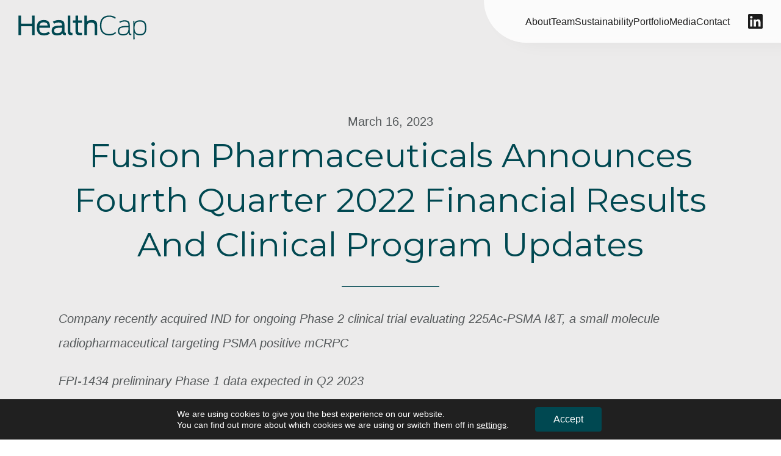

--- FILE ---
content_type: text/html; charset=UTF-8
request_url: https://www.healthcap.eu/media/fusion-pharmaceuticals-announces-fourth-quarter-2022-financial-results-and-clinical-program-updates/
body_size: 18935
content:
<!doctype html>
<html lang="en-US">
<head>
	<meta charset="UTF-8">
	<meta name="viewport" content="width=device-width, initial-scale=1">
	<link rel="profile" href="https://gmpg.org/xfn/11">

	<meta name='robots' content='index, follow, max-image-preview:large, max-snippet:-1, max-video-preview:-1' />

	<!-- This site is optimized with the Yoast SEO plugin v24.3 - https://yoast.com/wordpress/plugins/seo/ -->
	<title>Fusion Pharmaceuticals Announces Fourth Quarter 2022 Financial Results And Clinical Program Updates - HealthCap</title>
	<link rel="canonical" href="https://www.healthcap.eu/media/fusion-pharmaceuticals-announces-fourth-quarter-2022-financial-results-and-clinical-program-updates/" />
	<meta property="og:locale" content="en_US" />
	<meta property="og:type" content="article" />
	<meta property="og:title" content="Fusion Pharmaceuticals Announces Fourth Quarter 2022 Financial Results And Clinical Program Updates - HealthCap" />
	<meta property="og:description" content="Company recently acquired IND for ongoing Phase 2 clinical trial evaluating&nbsp;225Ac-PSMA I&amp;T, a small molecule radiopharmaceutical targeting PSMA positive mCRPC FPI-1434 preliminary Phase 1 data expected in Q2 2023 FPI-1966 and FPI-2059 Phase 1 trials open and recruiting patients Strong balance sheet with runway into Q1 2025 supports ongoing execution of multiple clinical programs HAMILTON, [&hellip;]" />
	<meta property="og:url" content="https://www.healthcap.eu/media/fusion-pharmaceuticals-announces-fourth-quarter-2022-financial-results-and-clinical-program-updates/" />
	<meta property="og:site_name" content="HealthCap" />
	<meta property="article:publisher" content="https://www.facebook.com/pages/HealthCap/205726789576060" />
	<meta name="twitter:card" content="summary_large_image" />
	<meta name="twitter:site" content="@HealthCapVC" />
	<meta name="twitter:label1" content="Est. reading time" />
	<meta name="twitter:data1" content="10 minutes" />
	<script type="application/ld+json" class="yoast-schema-graph">{"@context":"https://schema.org","@graph":[{"@type":"WebPage","@id":"https://www.healthcap.eu/media/fusion-pharmaceuticals-announces-fourth-quarter-2022-financial-results-and-clinical-program-updates/","url":"https://www.healthcap.eu/media/fusion-pharmaceuticals-announces-fourth-quarter-2022-financial-results-and-clinical-program-updates/","name":"Fusion Pharmaceuticals Announces Fourth Quarter 2022 Financial Results And Clinical Program Updates - HealthCap","isPartOf":{"@id":"https://www.healthcap.eu/#website"},"primaryImageOfPage":{"@id":"https://www.healthcap.eu/media/fusion-pharmaceuticals-announces-fourth-quarter-2022-financial-results-and-clinical-program-updates/#primaryimage"},"image":{"@id":"https://www.healthcap.eu/media/fusion-pharmaceuticals-announces-fourth-quarter-2022-financial-results-and-clinical-program-updates/#primaryimage"},"thumbnailUrl":"","datePublished":"2023-03-16T15:28:53+00:00","dateModified":"2023-03-16T15:28:53+00:00","breadcrumb":{"@id":"https://www.healthcap.eu/media/fusion-pharmaceuticals-announces-fourth-quarter-2022-financial-results-and-clinical-program-updates/#breadcrumb"},"inLanguage":"en-US","potentialAction":[{"@type":"ReadAction","target":["https://www.healthcap.eu/media/fusion-pharmaceuticals-announces-fourth-quarter-2022-financial-results-and-clinical-program-updates/"]}]},{"@type":"ImageObject","inLanguage":"en-US","@id":"https://www.healthcap.eu/media/fusion-pharmaceuticals-announces-fourth-quarter-2022-financial-results-and-clinical-program-updates/#primaryimage","url":"","contentUrl":""},{"@type":"BreadcrumbList","@id":"https://www.healthcap.eu/media/fusion-pharmaceuticals-announces-fourth-quarter-2022-financial-results-and-clinical-program-updates/#breadcrumb","itemListElement":[{"@type":"ListItem","position":1,"name":"Home","item":"https://www.healthcap.eu/"},{"@type":"ListItem","position":2,"name":"Media","item":"https://www.healthcap.eu/media/"},{"@type":"ListItem","position":3,"name":"Fusion Pharmaceuticals Announces Fourth Quarter 2022 Financial Results And Clinical Program Updates"}]},{"@type":"WebSite","@id":"https://www.healthcap.eu/#website","url":"https://www.healthcap.eu/","name":"HealthCap","description":"","publisher":{"@id":"https://www.healthcap.eu/#organization"},"potentialAction":[{"@type":"SearchAction","target":{"@type":"EntryPoint","urlTemplate":"https://www.healthcap.eu/?s={search_term_string}"},"query-input":{"@type":"PropertyValueSpecification","valueRequired":true,"valueName":"search_term_string"}}],"inLanguage":"en-US"},{"@type":"Organization","@id":"https://www.healthcap.eu/#organization","name":"HealthCap","url":"https://www.healthcap.eu/","logo":{"@type":"ImageObject","inLanguage":"en-US","@id":"https://www.healthcap.eu/#/schema/logo/image/","url":"https://www.healthcap.eu/wp-content/uploads/2023/05/HealthCap_logotype.png","contentUrl":"https://www.healthcap.eu/wp-content/uploads/2023/05/HealthCap_logotype.png","width":961,"height":601,"caption":"HealthCap"},"image":{"@id":"https://www.healthcap.eu/#/schema/logo/image/"},"sameAs":["https://www.facebook.com/pages/HealthCap/205726789576060","https://x.com/HealthCapVC"]}]}</script>
	<!-- / Yoast SEO plugin. -->


<link rel='dns-prefetch' href='//fonts.googleapis.com' />
<link rel="alternate" title="oEmbed (JSON)" type="application/json+oembed" href="https://www.healthcap.eu/wp-json/oembed/1.0/embed?url=https%3A%2F%2Fwww.healthcap.eu%2Fmedia%2Ffusion-pharmaceuticals-announces-fourth-quarter-2022-financial-results-and-clinical-program-updates%2F" />
<link rel="alternate" title="oEmbed (XML)" type="text/xml+oembed" href="https://www.healthcap.eu/wp-json/oembed/1.0/embed?url=https%3A%2F%2Fwww.healthcap.eu%2Fmedia%2Ffusion-pharmaceuticals-announces-fourth-quarter-2022-financial-results-and-clinical-program-updates%2F&#038;format=xml" />
<style id='wp-img-auto-sizes-contain-inline-css'>
img:is([sizes=auto i],[sizes^="auto," i]){contain-intrinsic-size:3000px 1500px}
/*# sourceURL=wp-img-auto-sizes-contain-inline-css */
</style>
<style id='wp-emoji-styles-inline-css'>

	img.wp-smiley, img.emoji {
		display: inline !important;
		border: none !important;
		box-shadow: none !important;
		height: 1em !important;
		width: 1em !important;
		margin: 0 0.07em !important;
		vertical-align: -0.1em !important;
		background: none !important;
		padding: 0 !important;
	}
/*# sourceURL=wp-emoji-styles-inline-css */
</style>
<style id='wp-block-library-inline-css'>
:root{--wp-block-synced-color:#7a00df;--wp-block-synced-color--rgb:122,0,223;--wp-bound-block-color:var(--wp-block-synced-color);--wp-editor-canvas-background:#ddd;--wp-admin-theme-color:#007cba;--wp-admin-theme-color--rgb:0,124,186;--wp-admin-theme-color-darker-10:#006ba1;--wp-admin-theme-color-darker-10--rgb:0,107,160.5;--wp-admin-theme-color-darker-20:#005a87;--wp-admin-theme-color-darker-20--rgb:0,90,135;--wp-admin-border-width-focus:2px}@media (min-resolution:192dpi){:root{--wp-admin-border-width-focus:1.5px}}.wp-element-button{cursor:pointer}:root .has-very-light-gray-background-color{background-color:#eee}:root .has-very-dark-gray-background-color{background-color:#313131}:root .has-very-light-gray-color{color:#eee}:root .has-very-dark-gray-color{color:#313131}:root .has-vivid-green-cyan-to-vivid-cyan-blue-gradient-background{background:linear-gradient(135deg,#00d084,#0693e3)}:root .has-purple-crush-gradient-background{background:linear-gradient(135deg,#34e2e4,#4721fb 50%,#ab1dfe)}:root .has-hazy-dawn-gradient-background{background:linear-gradient(135deg,#faaca8,#dad0ec)}:root .has-subdued-olive-gradient-background{background:linear-gradient(135deg,#fafae1,#67a671)}:root .has-atomic-cream-gradient-background{background:linear-gradient(135deg,#fdd79a,#004a59)}:root .has-nightshade-gradient-background{background:linear-gradient(135deg,#330968,#31cdcf)}:root .has-midnight-gradient-background{background:linear-gradient(135deg,#020381,#2874fc)}:root{--wp--preset--font-size--normal:16px;--wp--preset--font-size--huge:42px}.has-regular-font-size{font-size:1em}.has-larger-font-size{font-size:2.625em}.has-normal-font-size{font-size:var(--wp--preset--font-size--normal)}.has-huge-font-size{font-size:var(--wp--preset--font-size--huge)}.has-text-align-center{text-align:center}.has-text-align-left{text-align:left}.has-text-align-right{text-align:right}.has-fit-text{white-space:nowrap!important}#end-resizable-editor-section{display:none}.aligncenter{clear:both}.items-justified-left{justify-content:flex-start}.items-justified-center{justify-content:center}.items-justified-right{justify-content:flex-end}.items-justified-space-between{justify-content:space-between}.screen-reader-text{border:0;clip-path:inset(50%);height:1px;margin:-1px;overflow:hidden;padding:0;position:absolute;width:1px;word-wrap:normal!important}.screen-reader-text:focus{background-color:#ddd;clip-path:none;color:#444;display:block;font-size:1em;height:auto;left:5px;line-height:normal;padding:15px 23px 14px;text-decoration:none;top:5px;width:auto;z-index:100000}html :where(.has-border-color){border-style:solid}html :where([style*=border-top-color]){border-top-style:solid}html :where([style*=border-right-color]){border-right-style:solid}html :where([style*=border-bottom-color]){border-bottom-style:solid}html :where([style*=border-left-color]){border-left-style:solid}html :where([style*=border-width]){border-style:solid}html :where([style*=border-top-width]){border-top-style:solid}html :where([style*=border-right-width]){border-right-style:solid}html :where([style*=border-bottom-width]){border-bottom-style:solid}html :where([style*=border-left-width]){border-left-style:solid}html :where(img[class*=wp-image-]){height:auto;max-width:100%}:where(figure){margin:0 0 1em}html :where(.is-position-sticky){--wp-admin--admin-bar--position-offset:var(--wp-admin--admin-bar--height,0px)}@media screen and (max-width:600px){html :where(.is-position-sticky){--wp-admin--admin-bar--position-offset:0px}}

/*# sourceURL=wp-block-library-inline-css */
</style><style id='wp-block-heading-inline-css'>
h1:where(.wp-block-heading).has-background,h2:where(.wp-block-heading).has-background,h3:where(.wp-block-heading).has-background,h4:where(.wp-block-heading).has-background,h5:where(.wp-block-heading).has-background,h6:where(.wp-block-heading).has-background{padding:1.25em 2.375em}h1.has-text-align-left[style*=writing-mode]:where([style*=vertical-lr]),h1.has-text-align-right[style*=writing-mode]:where([style*=vertical-rl]),h2.has-text-align-left[style*=writing-mode]:where([style*=vertical-lr]),h2.has-text-align-right[style*=writing-mode]:where([style*=vertical-rl]),h3.has-text-align-left[style*=writing-mode]:where([style*=vertical-lr]),h3.has-text-align-right[style*=writing-mode]:where([style*=vertical-rl]),h4.has-text-align-left[style*=writing-mode]:where([style*=vertical-lr]),h4.has-text-align-right[style*=writing-mode]:where([style*=vertical-rl]),h5.has-text-align-left[style*=writing-mode]:where([style*=vertical-lr]),h5.has-text-align-right[style*=writing-mode]:where([style*=vertical-rl]),h6.has-text-align-left[style*=writing-mode]:where([style*=vertical-lr]),h6.has-text-align-right[style*=writing-mode]:where([style*=vertical-rl]){rotate:180deg}
/*# sourceURL=https://www.healthcap.eu/wp-includes/blocks/heading/style.min.css */
</style>
<style id='wp-block-list-inline-css'>
ol,ul{box-sizing:border-box}:root :where(.wp-block-list.has-background){padding:1.25em 2.375em}
/*# sourceURL=https://www.healthcap.eu/wp-includes/blocks/list/style.min.css */
</style>
<style id='wp-block-separator-inline-css'>
@charset "UTF-8";.wp-block-separator{border:none;border-top:2px solid}:root :where(.wp-block-separator.is-style-dots){height:auto;line-height:1;text-align:center}:root :where(.wp-block-separator.is-style-dots):before{color:currentColor;content:"···";font-family:serif;font-size:1.5em;letter-spacing:2em;padding-left:2em}.wp-block-separator.is-style-dots{background:none!important;border:none!important}
/*# sourceURL=https://www.healthcap.eu/wp-includes/blocks/separator/style.min.css */
</style>
<style id='global-styles-inline-css'>
:root{--wp--preset--aspect-ratio--square: 1;--wp--preset--aspect-ratio--4-3: 4/3;--wp--preset--aspect-ratio--3-4: 3/4;--wp--preset--aspect-ratio--3-2: 3/2;--wp--preset--aspect-ratio--2-3: 2/3;--wp--preset--aspect-ratio--16-9: 16/9;--wp--preset--aspect-ratio--9-16: 9/16;--wp--preset--color--black: #000000;--wp--preset--color--cyan-bluish-gray: #abb8c3;--wp--preset--color--white: #ffffff;--wp--preset--color--pale-pink: #f78da7;--wp--preset--color--vivid-red: #cf2e2e;--wp--preset--color--luminous-vivid-orange: #ff6900;--wp--preset--color--luminous-vivid-amber: #fcb900;--wp--preset--color--light-green-cyan: #7bdcb5;--wp--preset--color--vivid-green-cyan: #00d084;--wp--preset--color--pale-cyan-blue: #8ed1fc;--wp--preset--color--vivid-cyan-blue: #0693e3;--wp--preset--color--vivid-purple: #9b51e0;--wp--preset--gradient--vivid-cyan-blue-to-vivid-purple: linear-gradient(135deg,rgb(6,147,227) 0%,rgb(155,81,224) 100%);--wp--preset--gradient--light-green-cyan-to-vivid-green-cyan: linear-gradient(135deg,rgb(122,220,180) 0%,rgb(0,208,130) 100%);--wp--preset--gradient--luminous-vivid-amber-to-luminous-vivid-orange: linear-gradient(135deg,rgb(252,185,0) 0%,rgb(255,105,0) 100%);--wp--preset--gradient--luminous-vivid-orange-to-vivid-red: linear-gradient(135deg,rgb(255,105,0) 0%,rgb(207,46,46) 100%);--wp--preset--gradient--very-light-gray-to-cyan-bluish-gray: linear-gradient(135deg,rgb(238,238,238) 0%,rgb(169,184,195) 100%);--wp--preset--gradient--cool-to-warm-spectrum: linear-gradient(135deg,rgb(74,234,220) 0%,rgb(151,120,209) 20%,rgb(207,42,186) 40%,rgb(238,44,130) 60%,rgb(251,105,98) 80%,rgb(254,248,76) 100%);--wp--preset--gradient--blush-light-purple: linear-gradient(135deg,rgb(255,206,236) 0%,rgb(152,150,240) 100%);--wp--preset--gradient--blush-bordeaux: linear-gradient(135deg,rgb(254,205,165) 0%,rgb(254,45,45) 50%,rgb(107,0,62) 100%);--wp--preset--gradient--luminous-dusk: linear-gradient(135deg,rgb(255,203,112) 0%,rgb(199,81,192) 50%,rgb(65,88,208) 100%);--wp--preset--gradient--pale-ocean: linear-gradient(135deg,rgb(255,245,203) 0%,rgb(182,227,212) 50%,rgb(51,167,181) 100%);--wp--preset--gradient--electric-grass: linear-gradient(135deg,rgb(202,248,128) 0%,rgb(113,206,126) 100%);--wp--preset--gradient--midnight: linear-gradient(135deg,rgb(2,3,129) 0%,rgb(40,116,252) 100%);--wp--preset--font-size--small: 13px;--wp--preset--font-size--medium: 20px;--wp--preset--font-size--large: 36px;--wp--preset--font-size--x-large: 42px;--wp--preset--spacing--20: 0.44rem;--wp--preset--spacing--30: 0.67rem;--wp--preset--spacing--40: 1rem;--wp--preset--spacing--50: 1.5rem;--wp--preset--spacing--60: 2.25rem;--wp--preset--spacing--70: 3.38rem;--wp--preset--spacing--80: 5.06rem;--wp--preset--shadow--natural: 6px 6px 9px rgba(0, 0, 0, 0.2);--wp--preset--shadow--deep: 12px 12px 50px rgba(0, 0, 0, 0.4);--wp--preset--shadow--sharp: 6px 6px 0px rgba(0, 0, 0, 0.2);--wp--preset--shadow--outlined: 6px 6px 0px -3px rgb(255, 255, 255), 6px 6px rgb(0, 0, 0);--wp--preset--shadow--crisp: 6px 6px 0px rgb(0, 0, 0);}:where(.is-layout-flex){gap: 0.5em;}:where(.is-layout-grid){gap: 0.5em;}body .is-layout-flex{display: flex;}.is-layout-flex{flex-wrap: wrap;align-items: center;}.is-layout-flex > :is(*, div){margin: 0;}body .is-layout-grid{display: grid;}.is-layout-grid > :is(*, div){margin: 0;}:where(.wp-block-columns.is-layout-flex){gap: 2em;}:where(.wp-block-columns.is-layout-grid){gap: 2em;}:where(.wp-block-post-template.is-layout-flex){gap: 1.25em;}:where(.wp-block-post-template.is-layout-grid){gap: 1.25em;}.has-black-color{color: var(--wp--preset--color--black) !important;}.has-cyan-bluish-gray-color{color: var(--wp--preset--color--cyan-bluish-gray) !important;}.has-white-color{color: var(--wp--preset--color--white) !important;}.has-pale-pink-color{color: var(--wp--preset--color--pale-pink) !important;}.has-vivid-red-color{color: var(--wp--preset--color--vivid-red) !important;}.has-luminous-vivid-orange-color{color: var(--wp--preset--color--luminous-vivid-orange) !important;}.has-luminous-vivid-amber-color{color: var(--wp--preset--color--luminous-vivid-amber) !important;}.has-light-green-cyan-color{color: var(--wp--preset--color--light-green-cyan) !important;}.has-vivid-green-cyan-color{color: var(--wp--preset--color--vivid-green-cyan) !important;}.has-pale-cyan-blue-color{color: var(--wp--preset--color--pale-cyan-blue) !important;}.has-vivid-cyan-blue-color{color: var(--wp--preset--color--vivid-cyan-blue) !important;}.has-vivid-purple-color{color: var(--wp--preset--color--vivid-purple) !important;}.has-black-background-color{background-color: var(--wp--preset--color--black) !important;}.has-cyan-bluish-gray-background-color{background-color: var(--wp--preset--color--cyan-bluish-gray) !important;}.has-white-background-color{background-color: var(--wp--preset--color--white) !important;}.has-pale-pink-background-color{background-color: var(--wp--preset--color--pale-pink) !important;}.has-vivid-red-background-color{background-color: var(--wp--preset--color--vivid-red) !important;}.has-luminous-vivid-orange-background-color{background-color: var(--wp--preset--color--luminous-vivid-orange) !important;}.has-luminous-vivid-amber-background-color{background-color: var(--wp--preset--color--luminous-vivid-amber) !important;}.has-light-green-cyan-background-color{background-color: var(--wp--preset--color--light-green-cyan) !important;}.has-vivid-green-cyan-background-color{background-color: var(--wp--preset--color--vivid-green-cyan) !important;}.has-pale-cyan-blue-background-color{background-color: var(--wp--preset--color--pale-cyan-blue) !important;}.has-vivid-cyan-blue-background-color{background-color: var(--wp--preset--color--vivid-cyan-blue) !important;}.has-vivid-purple-background-color{background-color: var(--wp--preset--color--vivid-purple) !important;}.has-black-border-color{border-color: var(--wp--preset--color--black) !important;}.has-cyan-bluish-gray-border-color{border-color: var(--wp--preset--color--cyan-bluish-gray) !important;}.has-white-border-color{border-color: var(--wp--preset--color--white) !important;}.has-pale-pink-border-color{border-color: var(--wp--preset--color--pale-pink) !important;}.has-vivid-red-border-color{border-color: var(--wp--preset--color--vivid-red) !important;}.has-luminous-vivid-orange-border-color{border-color: var(--wp--preset--color--luminous-vivid-orange) !important;}.has-luminous-vivid-amber-border-color{border-color: var(--wp--preset--color--luminous-vivid-amber) !important;}.has-light-green-cyan-border-color{border-color: var(--wp--preset--color--light-green-cyan) !important;}.has-vivid-green-cyan-border-color{border-color: var(--wp--preset--color--vivid-green-cyan) !important;}.has-pale-cyan-blue-border-color{border-color: var(--wp--preset--color--pale-cyan-blue) !important;}.has-vivid-cyan-blue-border-color{border-color: var(--wp--preset--color--vivid-cyan-blue) !important;}.has-vivid-purple-border-color{border-color: var(--wp--preset--color--vivid-purple) !important;}.has-vivid-cyan-blue-to-vivid-purple-gradient-background{background: var(--wp--preset--gradient--vivid-cyan-blue-to-vivid-purple) !important;}.has-light-green-cyan-to-vivid-green-cyan-gradient-background{background: var(--wp--preset--gradient--light-green-cyan-to-vivid-green-cyan) !important;}.has-luminous-vivid-amber-to-luminous-vivid-orange-gradient-background{background: var(--wp--preset--gradient--luminous-vivid-amber-to-luminous-vivid-orange) !important;}.has-luminous-vivid-orange-to-vivid-red-gradient-background{background: var(--wp--preset--gradient--luminous-vivid-orange-to-vivid-red) !important;}.has-very-light-gray-to-cyan-bluish-gray-gradient-background{background: var(--wp--preset--gradient--very-light-gray-to-cyan-bluish-gray) !important;}.has-cool-to-warm-spectrum-gradient-background{background: var(--wp--preset--gradient--cool-to-warm-spectrum) !important;}.has-blush-light-purple-gradient-background{background: var(--wp--preset--gradient--blush-light-purple) !important;}.has-blush-bordeaux-gradient-background{background: var(--wp--preset--gradient--blush-bordeaux) !important;}.has-luminous-dusk-gradient-background{background: var(--wp--preset--gradient--luminous-dusk) !important;}.has-pale-ocean-gradient-background{background: var(--wp--preset--gradient--pale-ocean) !important;}.has-electric-grass-gradient-background{background: var(--wp--preset--gradient--electric-grass) !important;}.has-midnight-gradient-background{background: var(--wp--preset--gradient--midnight) !important;}.has-small-font-size{font-size: var(--wp--preset--font-size--small) !important;}.has-medium-font-size{font-size: var(--wp--preset--font-size--medium) !important;}.has-large-font-size{font-size: var(--wp--preset--font-size--large) !important;}.has-x-large-font-size{font-size: var(--wp--preset--font-size--x-large) !important;}
/*# sourceURL=global-styles-inline-css */
</style>

<style id='classic-theme-styles-inline-css'>
/*! This file is auto-generated */
.wp-block-button__link{color:#fff;background-color:#32373c;border-radius:9999px;box-shadow:none;text-decoration:none;padding:calc(.667em + 2px) calc(1.333em + 2px);font-size:1.125em}.wp-block-file__button{background:#32373c;color:#fff;text-decoration:none}
/*# sourceURL=/wp-includes/css/classic-themes.min.css */
</style>
<link rel='stylesheet' id='url-shortify-css' href='https://www.healthcap.eu/wp-content/plugins/url-shortify-premium/lite/dist/styles/url-shortify.css?ver=1.10.5' media='all' />
<link rel='stylesheet' id='healthcap-style-css' href='https://www.healthcap.eu/wp-content/themes/healthcap/style.css?ver=1.0.1' media='all' />
<link rel='stylesheet' id='add_google_fonts-css' href='https://fonts.googleapis.com/css?family=Montserrat%3A400&#038;ver=6.9' media='all' />
<link rel='stylesheet' id='healthcap-app-css' href='https://www.healthcap.eu/wp-content/themes/healthcap/assets/main.css?ver=1.0.1' media='all' />
<link rel='stylesheet' id='moove_gdpr_frontend-css' href='https://www.healthcap.eu/wp-content/plugins/gdpr-cookie-compliance/dist/styles/gdpr-main-nf.css?ver=4.15.7' media='all' />
<style id='moove_gdpr_frontend-inline-css'>
				#moove_gdpr_cookie_modal .moove-gdpr-modal-content .moove-gdpr-tab-main h3.tab-title, 
				#moove_gdpr_cookie_modal .moove-gdpr-modal-content .moove-gdpr-tab-main span.tab-title,
				#moove_gdpr_cookie_modal .moove-gdpr-modal-content .moove-gdpr-modal-left-content #moove-gdpr-menu li a, 
				#moove_gdpr_cookie_modal .moove-gdpr-modal-content .moove-gdpr-modal-left-content #moove-gdpr-menu li button,
				#moove_gdpr_cookie_modal .moove-gdpr-modal-content .moove-gdpr-modal-left-content .moove-gdpr-branding-cnt a,
				#moove_gdpr_cookie_modal .moove-gdpr-modal-content .moove-gdpr-modal-footer-content .moove-gdpr-button-holder a.mgbutton, 
				#moove_gdpr_cookie_modal .moove-gdpr-modal-content .moove-gdpr-modal-footer-content .moove-gdpr-button-holder button.mgbutton,
				#moove_gdpr_cookie_modal .cookie-switch .cookie-slider:after, 
				#moove_gdpr_cookie_modal .cookie-switch .slider:after, 
				#moove_gdpr_cookie_modal .switch .cookie-slider:after, 
				#moove_gdpr_cookie_modal .switch .slider:after,
				#moove_gdpr_cookie_info_bar .moove-gdpr-info-bar-container .moove-gdpr-info-bar-content p, 
				#moove_gdpr_cookie_info_bar .moove-gdpr-info-bar-container .moove-gdpr-info-bar-content p a,
				#moove_gdpr_cookie_info_bar .moove-gdpr-info-bar-container .moove-gdpr-info-bar-content a.mgbutton, 
				#moove_gdpr_cookie_info_bar .moove-gdpr-info-bar-container .moove-gdpr-info-bar-content button.mgbutton,
				#moove_gdpr_cookie_modal .moove-gdpr-modal-content .moove-gdpr-tab-main .moove-gdpr-tab-main-content h1, 
				#moove_gdpr_cookie_modal .moove-gdpr-modal-content .moove-gdpr-tab-main .moove-gdpr-tab-main-content h2, 
				#moove_gdpr_cookie_modal .moove-gdpr-modal-content .moove-gdpr-tab-main .moove-gdpr-tab-main-content h3, 
				#moove_gdpr_cookie_modal .moove-gdpr-modal-content .moove-gdpr-tab-main .moove-gdpr-tab-main-content h4, 
				#moove_gdpr_cookie_modal .moove-gdpr-modal-content .moove-gdpr-tab-main .moove-gdpr-tab-main-content h5, 
				#moove_gdpr_cookie_modal .moove-gdpr-modal-content .moove-gdpr-tab-main .moove-gdpr-tab-main-content h6,
				#moove_gdpr_cookie_modal .moove-gdpr-modal-content.moove_gdpr_modal_theme_v2 .moove-gdpr-modal-title .tab-title,
				#moove_gdpr_cookie_modal .moove-gdpr-modal-content.moove_gdpr_modal_theme_v2 .moove-gdpr-tab-main h3.tab-title, 
				#moove_gdpr_cookie_modal .moove-gdpr-modal-content.moove_gdpr_modal_theme_v2 .moove-gdpr-tab-main span.tab-title,
				#moove_gdpr_cookie_modal .moove-gdpr-modal-content.moove_gdpr_modal_theme_v2 .moove-gdpr-branding-cnt a {
				 	font-weight: inherit				}
			#moove_gdpr_cookie_modal,#moove_gdpr_cookie_info_bar,.gdpr_cookie_settings_shortcode_content{font-family:Inter,sans-serif}#moove_gdpr_save_popup_settings_button{background-color:#373737;color:#fff}#moove_gdpr_save_popup_settings_button:hover{background-color:#000}#moove_gdpr_cookie_info_bar .moove-gdpr-info-bar-container .moove-gdpr-info-bar-content a.mgbutton,#moove_gdpr_cookie_info_bar .moove-gdpr-info-bar-container .moove-gdpr-info-bar-content button.mgbutton{background-color:#004851}#moove_gdpr_cookie_modal .moove-gdpr-modal-content .moove-gdpr-modal-footer-content .moove-gdpr-button-holder a.mgbutton,#moove_gdpr_cookie_modal .moove-gdpr-modal-content .moove-gdpr-modal-footer-content .moove-gdpr-button-holder button.mgbutton,.gdpr_cookie_settings_shortcode_content .gdpr-shr-button.button-green{background-color:#004851;border-color:#004851}#moove_gdpr_cookie_modal .moove-gdpr-modal-content .moove-gdpr-modal-footer-content .moove-gdpr-button-holder a.mgbutton:hover,#moove_gdpr_cookie_modal .moove-gdpr-modal-content .moove-gdpr-modal-footer-content .moove-gdpr-button-holder button.mgbutton:hover,.gdpr_cookie_settings_shortcode_content .gdpr-shr-button.button-green:hover{background-color:#fff;color:#004851}#moove_gdpr_cookie_modal .moove-gdpr-modal-content .moove-gdpr-modal-close i,#moove_gdpr_cookie_modal .moove-gdpr-modal-content .moove-gdpr-modal-close span.gdpr-icon{background-color:#004851;border:1px solid #004851}#moove_gdpr_cookie_info_bar span.change-settings-button.focus-g,#moove_gdpr_cookie_info_bar span.change-settings-button:focus,#moove_gdpr_cookie_info_bar button.change-settings-button.focus-g,#moove_gdpr_cookie_info_bar button.change-settings-button:focus{-webkit-box-shadow:0 0 1px 3px #004851;-moz-box-shadow:0 0 1px 3px #004851;box-shadow:0 0 1px 3px #004851}#moove_gdpr_cookie_modal .moove-gdpr-modal-content .moove-gdpr-modal-close i:hover,#moove_gdpr_cookie_modal .moove-gdpr-modal-content .moove-gdpr-modal-close span.gdpr-icon:hover,#moove_gdpr_cookie_info_bar span[data-href]>u.change-settings-button{color:#004851}#moove_gdpr_cookie_modal .moove-gdpr-modal-content .moove-gdpr-modal-left-content #moove-gdpr-menu li.menu-item-selected a span.gdpr-icon,#moove_gdpr_cookie_modal .moove-gdpr-modal-content .moove-gdpr-modal-left-content #moove-gdpr-menu li.menu-item-selected button span.gdpr-icon{color:inherit}#moove_gdpr_cookie_modal .moove-gdpr-modal-content .moove-gdpr-modal-left-content #moove-gdpr-menu li a span.gdpr-icon,#moove_gdpr_cookie_modal .moove-gdpr-modal-content .moove-gdpr-modal-left-content #moove-gdpr-menu li button span.gdpr-icon{color:inherit}#moove_gdpr_cookie_modal .gdpr-acc-link{line-height:0;font-size:0;color:transparent;position:absolute}#moove_gdpr_cookie_modal .moove-gdpr-modal-content .moove-gdpr-modal-close:hover i,#moove_gdpr_cookie_modal .moove-gdpr-modal-content .moove-gdpr-modal-left-content #moove-gdpr-menu li a,#moove_gdpr_cookie_modal .moove-gdpr-modal-content .moove-gdpr-modal-left-content #moove-gdpr-menu li button,#moove_gdpr_cookie_modal .moove-gdpr-modal-content .moove-gdpr-modal-left-content #moove-gdpr-menu li button i,#moove_gdpr_cookie_modal .moove-gdpr-modal-content .moove-gdpr-modal-left-content #moove-gdpr-menu li a i,#moove_gdpr_cookie_modal .moove-gdpr-modal-content .moove-gdpr-tab-main .moove-gdpr-tab-main-content a:hover,#moove_gdpr_cookie_info_bar.moove-gdpr-dark-scheme .moove-gdpr-info-bar-container .moove-gdpr-info-bar-content a.mgbutton:hover,#moove_gdpr_cookie_info_bar.moove-gdpr-dark-scheme .moove-gdpr-info-bar-container .moove-gdpr-info-bar-content button.mgbutton:hover,#moove_gdpr_cookie_info_bar.moove-gdpr-dark-scheme .moove-gdpr-info-bar-container .moove-gdpr-info-bar-content a:hover,#moove_gdpr_cookie_info_bar.moove-gdpr-dark-scheme .moove-gdpr-info-bar-container .moove-gdpr-info-bar-content button:hover,#moove_gdpr_cookie_info_bar.moove-gdpr-dark-scheme .moove-gdpr-info-bar-container .moove-gdpr-info-bar-content span.change-settings-button:hover,#moove_gdpr_cookie_info_bar.moove-gdpr-dark-scheme .moove-gdpr-info-bar-container .moove-gdpr-info-bar-content button.change-settings-button:hover,#moove_gdpr_cookie_info_bar.moove-gdpr-dark-scheme .moove-gdpr-info-bar-container .moove-gdpr-info-bar-content u.change-settings-button:hover,#moove_gdpr_cookie_info_bar span[data-href]>u.change-settings-button,#moove_gdpr_cookie_info_bar.moove-gdpr-dark-scheme .moove-gdpr-info-bar-container .moove-gdpr-info-bar-content a.mgbutton.focus-g,#moove_gdpr_cookie_info_bar.moove-gdpr-dark-scheme .moove-gdpr-info-bar-container .moove-gdpr-info-bar-content button.mgbutton.focus-g,#moove_gdpr_cookie_info_bar.moove-gdpr-dark-scheme .moove-gdpr-info-bar-container .moove-gdpr-info-bar-content a.focus-g,#moove_gdpr_cookie_info_bar.moove-gdpr-dark-scheme .moove-gdpr-info-bar-container .moove-gdpr-info-bar-content button.focus-g,#moove_gdpr_cookie_info_bar.moove-gdpr-dark-scheme .moove-gdpr-info-bar-container .moove-gdpr-info-bar-content a.mgbutton:focus,#moove_gdpr_cookie_info_bar.moove-gdpr-dark-scheme .moove-gdpr-info-bar-container .moove-gdpr-info-bar-content button.mgbutton:focus,#moove_gdpr_cookie_info_bar.moove-gdpr-dark-scheme .moove-gdpr-info-bar-container .moove-gdpr-info-bar-content a:focus,#moove_gdpr_cookie_info_bar.moove-gdpr-dark-scheme .moove-gdpr-info-bar-container .moove-gdpr-info-bar-content button:focus,#moove_gdpr_cookie_info_bar.moove-gdpr-dark-scheme .moove-gdpr-info-bar-container .moove-gdpr-info-bar-content span.change-settings-button.focus-g,span.change-settings-button:focus,button.change-settings-button.focus-g,button.change-settings-button:focus,#moove_gdpr_cookie_info_bar.moove-gdpr-dark-scheme .moove-gdpr-info-bar-container .moove-gdpr-info-bar-content u.change-settings-button.focus-g,#moove_gdpr_cookie_info_bar.moove-gdpr-dark-scheme .moove-gdpr-info-bar-container .moove-gdpr-info-bar-content u.change-settings-button:focus{color:#004851}#moove_gdpr_cookie_modal.gdpr_lightbox-hide{display:none}#moove_gdpr_cookie_info_bar.gdpr-full-screen-infobar .moove-gdpr-info-bar-container .moove-gdpr-info-bar-content .moove-gdpr-cookie-notice p a{color:#004851!important}#moove_gdpr_cookie_info_bar .moove-gdpr-info-bar-container .moove-gdpr-info-bar-content a.mgbutton,#moove_gdpr_cookie_info_bar .moove-gdpr-info-bar-container .moove-gdpr-info-bar-content button.mgbutton,#moove_gdpr_cookie_modal .moove-gdpr-modal-content .moove-gdpr-modal-footer-content .moove-gdpr-button-holder a.mgbutton,#moove_gdpr_cookie_modal .moove-gdpr-modal-content .moove-gdpr-modal-footer-content .moove-gdpr-button-holder button.mgbutton,.gdpr-shr-button,#moove_gdpr_cookie_info_bar .moove-gdpr-infobar-close-btn{border-radius:0}
/*# sourceURL=moove_gdpr_frontend-inline-css */
</style>
<link rel='stylesheet' id='gdpr_cc_addon_frontend-css' href='https://www.healthcap.eu/wp-content/plugins/gdpr-cookie-compliance-addon/assets/css/gdpr_cc_addon.css?ver=3.4.4' media='all' />
<link rel='stylesheet' id='wp-block-paragraph-css' href='https://www.healthcap.eu/wp-includes/blocks/paragraph/style.min.css?ver=6.9' media='all' />
<link rel='stylesheet' id='wp-block-table-css' href='https://www.healthcap.eu/wp-includes/blocks/table/style.min.css?ver=6.9' media='all' />
<script src="https://www.healthcap.eu/wp-includes/js/jquery/jquery.min.js?ver=3.7.1" id="jquery-core-js"></script>
<script src="https://www.healthcap.eu/wp-includes/js/jquery/jquery-migrate.min.js?ver=3.4.1" id="jquery-migrate-js"></script>
<script id="url-shortify-js-extra">
var usParams = {"ajaxurl":"https://www.healthcap.eu/wp-admin/admin-ajax.php"};
//# sourceURL=url-shortify-js-extra
</script>
<script src="https://www.healthcap.eu/wp-content/plugins/url-shortify-premium/lite/dist/scripts/url-shortify.js?ver=1.10.5" id="url-shortify-js"></script>
<script src="https://www.healthcap.eu/wp-content/themes/healthcap/assets/main.js?ver=1.0.1" id="healthcap-app-js"></script>
<link rel="https://api.w.org/" href="https://www.healthcap.eu/wp-json/" /><link rel="alternate" title="JSON" type="application/json" href="https://www.healthcap.eu/wp-json/wp/v2/news/10125" /><link rel='shortlink' href='https://www.healthcap.eu/?p=10125' />
<link rel="icon" href="https://www.healthcap.eu/wp-content/uploads/2023/05/cropped-favicon-32x32.png" sizes="32x32" />
<link rel="icon" href="https://www.healthcap.eu/wp-content/uploads/2023/05/cropped-favicon-192x192.png" sizes="192x192" />
<link rel="apple-touch-icon" href="https://www.healthcap.eu/wp-content/uploads/2023/05/cropped-favicon-180x180.png" />
<meta name="msapplication-TileImage" content="https://www.healthcap.eu/wp-content/uploads/2023/05/cropped-favicon-270x270.png" />
<style>.shorten_url { 
	   padding: 10px 10px 10px 10px ; 
	   border: 1px solid #AAAAAA ; 
	   background-color: #EEEEEE ;
}</style>		<style id="wp-custom-css">
			.linkedin-logo img { width: 100%; }		</style>
		</head>

<body class="wp-singular news-template-default single single-news postid-10125 wp-theme-healthcap no-sidebar">
<div id="page" class="site">
	<a class="hc-skip-to-content" href="#primary">
		Skip to content	</a>

	<header id="masthead" class="hc-header">
		<a id="hc-logo" href="/" class="hc-header__logo hc-header__logo--collapsed" aria-label="Start">
						<img class="hc-header__logo-img hc-header__logo-img--light" src="https://www.healthcap.eu/wp-content/themes/healthcap/images/logo--white.svg" role="presentation" />
			<img class="hc-header__logo-img hc-header__logo-img--dark" src="https://www.healthcap.eu/wp-content/themes/healthcap/images/logo--green.svg" role="presentation" />
		</a>

		<nav id="hc-navigation" class="hc-header__navigation">
			<button id="menu-toggle" type="button" class="hc-header__navigation__menu-toggle" aria-expanded="false">
				<div class="hc-header__navigation__menu-toggle__bar-container">
					<span id="top-bar" class="icon-bar hc-header__navigation__menu-toggle__bar-container__top-bar"></span>
					<span id="middle-bar" class="icon-bar hc-header__navigation__menu-toggle__bar-container__middle-bar"></span>
					<span id="bottom-bar"class="icon-bar hc-header__navigation__menu-toggle__bar-container__bottom-bar"></span>
				</div>
			</button>
			
			<div id="menu-items" class="hc-header__navigation__navbar hc-header__navigation--navbar-collapsed">
				<div class="menu-main-menu-container"><ul id="primary-menu" class="menu"><li id="menu-item-19" class="menu-item menu-item-type-post_type menu-item-object-page menu-item-19"><a href="https://www.healthcap.eu/about-healthcap/">About</a></li>
<li id="menu-item-30" class="menu-item menu-item-type-post_type menu-item-object-page menu-item-30"><a href="https://www.healthcap.eu/team/">Team</a></li>
<li id="menu-item-93" class="menu-item menu-item-type-post_type menu-item-object-page menu-item-93"><a href="https://www.healthcap.eu/sustainability/">Sustainability</a></li>
<li id="menu-item-68" class="menu-item menu-item-type-post_type menu-item-object-page menu-item-68"><a href="https://www.healthcap.eu/portfolio/">Portfolio</a></li>
<li id="menu-item-114" class="menu-item menu-item-type-post_type_archive menu-item-object-news menu-item-114"><a href="https://www.healthcap.eu/media/">Media</a></li>
<li id="menu-item-92" class="menu-item menu-item-type-post_type menu-item-object-page menu-item-92"><a href="https://www.healthcap.eu/contact/">Contact</a></li>
</ul></div>				
				<a class="linkedin-logo" href="https://se.linkedin.com/company/healthcap" target="_blank">					<img src="https://www.healthcap.eu/wp-content/themes/healthcap/images/linked-in.svg" alt="LinkedIn logo"/>
				</a>
			</div>
		</nav>
	</header>

	<main id="primary" class="site-main">

		
						<div class="hc-news-page hc-page-layout--p-top">
					<div class="hc-news-page__content">
						<div class="hc-news-page__content__body">
							<div class="hc-news-page__content__date">March 16, 2023</div>
							<h1 class="hc-news-page__content__heading">Fusion Pharmaceuticals Announces Fourth Quarter 2022 Financial Results And Clinical Program Updates</h1>
							
<p><em>Company recently acquired IND for ongoing Phase 2 clinical trial evaluating&nbsp;<sup>225</sup>Ac-PSMA I&amp;T, a small molecule radiopharmaceutical targeting PSMA positive mCRPC</em></p>



<p><em>FPI-1434 preliminary Phase 1 data expected in Q2 2023</em></p>



<p><em>FPI-1966 and FPI-2059 Phase 1 trials open and recruiting patients</em></p>



<p><em>Strong balance sheet with runway into Q1 2025 supports ongoing execution of multiple clinical programs</em></p>



<p>HAMILTON, ON&nbsp;and&nbsp;BOSTON,&nbsp;March 16, 2023&nbsp;/<a href="http://www.prnewswire.com/" target="_blank" rel="noreferrer noopener">PRNewswire</a>/ &#8212; Fusion Pharmaceuticals Inc. (Nasdaq: FUSN), a clinical-stage oncology company focused on developing next-generation radiopharmaceuticals as precision medicines, today announced financial results for the fourth quarter ended&nbsp;December 31, 2022&nbsp;and provided an update on clinical and corporate developments.</p>



<p>Chief Executive Officer&nbsp;John Valliant, Ph.D. commented, &#8220;We have made significant progress towards our goal of bringing the power of targeted alpha therapies (TATs) to patients with cancers of high unmet need, while continuing to build on our radiopharmaceutical capabilities, including actinium supply. We have an exciting and diversified pipeline that includes one Phase 2 and three Phase 1 clinical programs, and our first program under the collaboration with AstraZeneca is progressing towards Phase 1 as planned.</p>



<p>&#8220;We believe Fusion is well positioned for further progress in 2023 with preliminary data from the FPI-1434 Phase 1 trial expected in the second quarter of 2023. We are also advancing our newest clinical program, FPI-2265, a small molecule TAT targeting prostate specific membrane antigen (PSMA) for the treatment of metastatic castration-resistant prostate cancer (mCRPC), and are driving towards the opportunity to be first-to-market with an actinium-based PSMA agent to meet a significant and growing need for patients. Our deep pipeline of cancer therapeutic candidates continues to be underpinned by our R&amp;D expertise, and our investments in actinium supply and manufacturing which is a critical element of success in the radiopharmaceutical space. We look forward to providing meaningful updates on our diverse pipeline of TATs in the months ahead.&#8221;</p>



<p><strong>Portfolio Update</strong></p>



<p><em>FPI-2265</em></p>



<p>In&nbsp;February 2023, Fusion acquired an investigational new drug application (IND) for an ongoing Phase 2 clinical trial (the &#8220;TATCIST&#8221; trial) evaluating&nbsp;<sup>225</sup>Ac-PSMA I&amp;T, a small molecule targeting PSMA expressed on prostate cancers. The alpha-emitting radiopharmaceutical being evaluated in the TATCIST trial is now known as FPI-2265.</p>



<p>The TATCIST trial is designed to evaluate patients with mCRPC with progressive disease, including patients who are naïve to PSMA targeted radiopharmaceuticals and those who have been pre-treated with&nbsp;<sup>177</sup>Lu-based PSMA radiopharmaceuticals such as PLUVICTO™. Fusion plans to expand the Phase 2 program to additional sites and expects to report data on approximately 20 to 30 patients in the first quarter of 2024.</p>



<p><em>FPI-1434</em></p>



<p>In the Phase 1 trial, Fusion is exploring various dose levels of FPI-1434 as well as two dosing regimens: one with FPI-1434 alone, and another in which a small dose of cold antibody (naked IGF-1R antibody without the isotope) is administered prior to each dose of FPI-1434. The Company anticipates reporting safety, pharmacokinetics, and imaging data, including any evidence of anti-tumor activity, from the Phase 1 trial in the second quarter of 2023. Fusion continues to anticipate the initiation of a Phase 1 combination trial with FPI-1434 and KEYTRUDA® (pembrolizumab) to occur six to nine months following determination of the recommended Phase 2 dose of FPI-1434 monotherapy.</p>



<p><em>FPI-1966</em></p>



<p>The Phase 1, non-randomized, open-label clinical trial of FPI-1966 in patients with solid tumors expressing FGFR3 is intended to investigate safety, tolerability and pharmacokinetics and to establish the recommended Phase 2 dose. Patient enrollment and dosing is ongoing. The first cohort of the Phase 1 portion of this trial is designed to evaluate various doses of vofatamab (&#8220;cold antibody&#8221;) to assess the impact of pre-dosing on tumor uptake and will inform the dosing regimen for the remainder of the trial. The Company anticipates providing a preliminary clinical data update in 2024.</p>



<p><em>FPI-2059</em></p>



<p>The Phase 1, non-randomized, open-label clinical trial of FPI-2059 in patients with solid tumors expressing NTSR1 is intended to investigate safety, tolerability and pharmacokinetics and to establish the recommended Phase 2 dose. Site initiation and patient screening is ongoing. Fusion plans to provide guidance on timelines for the FPI-2059 program following site activations and initial experience with patient screening and patient enrollment.</p>



<p><strong>Recent Updates</strong></p>



<ul class="wp-block-list">
<li>In February,&nbsp;<a href="https://c212.net/c/link/?t=0&amp;l=en&amp;o=3811350-1&amp;h=2460202810&amp;u=https%3A%2F%2Fir.fusionpharma.com%2F2023-02-13-Fusion-Pharmaceuticals-to-Acquire-Phase-2-Program-for-225Ac-PSMA-I-T%2C-a-Radiopharmaceutical-Targeting-Metastatic-Castrate-Resistant-Prostate-Cancer&amp;a=Fusion+announced+the+acquisition+of+a+Phase+2+program+for+225Ac-PSMA+I%26T" target="_blank" rel="noreferrer noopener">Fusion announced the acquisition of a Phase 2 program for&nbsp;<sup>225</sup>Ac-PSMA I&amp;T</a>,&nbsp;a radiopharmaceutical targeting mCRPC now known as FPI-2265.&nbsp; In connection with the acquisition, Fusion announced gross proceeds of&nbsp;$60.0 million&nbsp;in a private placement of its common shares. New and existing investors in the private placement financing include Avidity Partners, Federated Hermes Kaufmann Funds, a fund affiliated with Deerfield Management Company, L.P., Invus, Perceptive Advisors, and Woodline Master Fund LP.</li>



<li>In January,&nbsp;<a href="https://c212.net/c/link/?t=0&amp;l=en&amp;o=3811350-1&amp;h=3457028013&amp;u=https%3A%2F%2Fir.fusionpharma.com%2F2023-01-05-Fusion-Pharmaceuticals-and-BWXT-Medical-Announce-Actinium-225-Partnership-to-Scale-Supply-for-Developing-Targeted-Alpha-Therapies&amp;a=Fusion+and+BWXT+Medical+announced+an+actinium-225+partnership+to+scale+supply+for+developing+targeted+alpha+therapies" target="_blank" rel="noreferrer noopener">Fusion and BWXT Medical announced an actinium-225 partnership to scale supply for developing targeted alpha therapies</a>. Under the preferred partner agreement, BWXT Medical will provide predetermined amounts of Fusion&#8217;s actinium supply needs at volume-based pricing. Actinium-225 is an alpha-emitting isotope used in targeted alpha therapies (TATs) that combine the isotope with specific tumor-seeking targeting vectors to kill cancer cells while minimizing the impact to healthy tissues.</li>
</ul>



<p><strong>Fourth Quarter 2022 Financial Results</strong></p>



<ul class="wp-block-list">
<li>Cash and Investments: As of&nbsp;December 31, 2022, Fusion held cash, cash equivalents and investments of&nbsp;$186.6 million, compared to cash, cash equivalents and investments of&nbsp;$220.8 million&nbsp;as of&nbsp;December 31, 2021. Fusion expects its existing cash, cash equivalents and investments as of&nbsp;December 31, 2022, plus the proceeds of the recently announced private placement, will be sufficient to fund operations into the first quarter of 2025.</li>



<li>Collaboration Revenue: For the fourth quarter of 2022, Fusion recorded&nbsp;$0.1 million&nbsp;of revenue under the AstraZeneca collaboration agreement, compared to&nbsp;$0.6 million&nbsp;for the same period in 2021.</li>



<li>R&amp;D Expenses: Research and development expenses for the fourth quarter of 2022 were&nbsp;$17.6 million, compared to&nbsp;$11.8 million&nbsp;for the same period in 2021. The increase was primarily due to manufacturing-related milestone payments to our collaboration partners that occurred during the fourth quarter of 2022, as well as increased personnel-related costs.</li>



<li>G&amp;A Expenses: General and administrative expenses for the fourth quarter of 2022 were&nbsp;$6.9 million, compared to&nbsp;$6.3 million&nbsp;for the same period in 2021. The increase was primarily due to an increase in personnel-related costs.</li>



<li>Net Loss: For the fourth quarter of 2022, Fusion reported a net loss of&nbsp;$24.6 million, or&nbsp;$0.55&nbsp;per share, compared with a net loss of&nbsp;$17.2 million, or&nbsp;$0.40&nbsp;per share, for the same period in 2021.</li>
</ul>



<p><strong>Presentations at AACR Annual Meeting 2023</strong></p>



<p>Fusion announced that it will present data from three preclinical studies in poster presentations at the American Association for Cancer Research (AACR) Annual Meeting being held in&nbsp;Orlando, Fla.,&nbsp;April 14-19, 2023.</p>



<p><strong>Title:</strong>&nbsp;NTSR1-targeted alpha therapeutic [Ac-225]-FPI-2059 induces growth inhibition in a preclinical colorectal tumor model<br><strong>Session:</strong>&nbsp;Theranostics and Radionuclides / Pharmacologic Approaches<br><strong>Session Date and Time:</strong>&nbsp;Tuesday April 18, 2023,&nbsp;1:30 PM &#8211; 5:00 PM ET<br><strong>Location:</strong>&nbsp;Poster Section 19<br><strong>Abstract Number:</strong>&nbsp;5045</p>



<p><strong>Title:</strong>&nbsp;TEM-1 targeted alpha therapeutic [Ac-225]-FPI-1848 induces regression in pre-clinical sarcoma xenograft models<strong><br>Session:</strong>&nbsp;Theranostics and Radionuclides / Pharmacologic Approaches<br><strong>Session Date and Time:</strong>&nbsp;Tuesday April 18, 2023,&nbsp;1:30 PM &#8211; 5:00 PM ET<br><strong>Location:</strong>&nbsp;Poster Section 19<br><strong>Abstract Number:</strong>&nbsp;5041</p>



<p><strong>Title:</strong>&nbsp;EGFRvIII-targeted alpha therapy shows significant therapeutic efficacy as both a single-agent and in combination with standard of care against preclinical GBM models<br><strong>Session:</strong>&nbsp;Late-Breaking Research: Experimental and Molecular Therapeutics 3<br><strong>Session Date and Time:</strong>&nbsp;Wednesday April 19, 2023,&nbsp;9:00 AM &#8211; 12:30 PM ET<br><strong>Location:</strong>&nbsp;Poster Section 35<br><strong>Abstract Number:</strong>&nbsp;LB313</p>



<p>The posters will be available on Fusion&#8217;s website following the presentations. For more details about the AACR Annual Meeting, please visit:&nbsp;<a href="https://www.aacr.org/meeting/aacr-annual-meeting-2023/">https://www.aacr.org/meeting/aacr-annual-meeting-2023/</a>.</p>



<p><strong>About Fusion</strong></p>



<p>Fusion Pharmaceuticals is a clinical-stage oncology company focused on developing next-generation radiopharmaceuticals as precision medicines. Fusion connects alpha particle emitting isotopes to various targeting molecules to selectively deliver the alpha emitting payloads to tumors. Fusion&#8217;s clinical portfolio includes: FPI-2265 targeting prostate specific membrane antigen (PSMA) for metastatic castration resistant prostate cancer currently in a Phase 2 trial; FPI-1434 targeting insulin-like growth factor 1 receptor currently in a Phase 1 trial; FPI-1966, targeting the fibroblast growth factor receptor 3 (FGFR3), currently in a Phase 1 trial; and FPI-2059, a small molecule targeting neurotensin receptor 1 (NTSR1), currently in a Phase 1 trial. In addition to a robust proprietary pipeline, Fusion has a collaboration with AstraZeneca to jointly develop novel targeted alpha therapies (TATs) and combination programs between Fusion&#8217;s TATs and AstraZeneca&#8217;s DNA Damage Response Inhibitors (DDRis) and immuno-oncology agents. Fusion has also entered into a collaboration with Merck to evaluate FPI-1434 in combination with Merck&#8217;s KEYTRUDA® (pembrolizumab) in patients with solid tumors expressing IGF-1R. To support Fusion&#8217;s growing pipeline of TATs, the company has signed strategic actinium supply agreements with TRIUMF, Niowave, Inc. and BWXT Medical.</p>



<p><strong>Forward-Looking Statements</strong></p>



<p>This press release contains &#8220;forward-looking statements&#8221; for purposes of the safe harbor provisions of The Private Securities Litigation Reform Act of 1995, including but not limited to the statements regarding Fusion Pharmaceuticals Inc.&#8217;s (the &#8220;Company&#8221;) future business and financial performance. For this purpose, any statements contained herein that are not statements of historical fact may be deemed forward-looking statements. Without limiting the foregoing, the words &#8220;expect,&#8221; &#8220;plans,&#8221; &#8220;anticipates,&#8221; &#8220;intends,&#8221; &#8220;will,&#8221; and similar expressions are also intended to identify forward-looking statements, as are expressed or implied statements with respect to the Company&#8217;s potential drug candidates, including any expressed or implied statements regarding the successful development of its product candidates. Actual results may differ materially from those indicated by such forward-looking statements as a result of risks and uncertainties, including but not limited to the following: there can be no guarantees that the Company will advance any clinical product candidate or other component of its potential pipeline to the clinic, to the regulatory process or to commercialization; management&#8217;s expectations could be affected by unexpected patient recruitment delays or regulatory actions or delays; uncertainties relating to, or unsuccessful results of, clinical trials, including additional data relating to the ongoing clinical trials evaluating its product candidates; the Company&#8217;s ability to obtain additional funding required to conduct its research, development and commercialization activities; changes in the Company&#8217;s business plan or objectives; the ability of the Company to attract and retain qualified personnel; competition in general; and the Company&#8217;s ability to obtain, maintain and enforce patent and other intellectual property protection for its product candidates and its discoveries. Such forward-looking statements involve known and unknown risks, uncertainties and other factors that may cause actual results to be materially different from any future results, performance or achievements expressed or implied by such statements. These and other risks which may impact management&#8217;s expectations are described in greater detail under the heading &#8220;Risk Factors&#8221; in the Company&#8217;s quarterly report on Form 10-Q for the quarter ended&nbsp;September 30, 2022, as filed with the SEC and in any subsequent periodic or current report that the Company files with the SEC. All forward-looking statements reflect the Company&#8217;s estimates only as of the date of this release (unless another date is indicated) and should not be relied upon as reflecting the Company&#8217;s views, expectations or beliefs at any date subsequent to the date of this release. While Fusion may elect to update these forward-looking statements at some point in the future, it specifically disclaims any obligation to do so, even if the Company&#8217;s estimates change.</p>



<p>Investors and others should note that Fusion communicates with its investors and the public using the Fusion website,&nbsp;<a href="http://www.fusionpharma.com/">www.fusionpharma.com</a>, including, but not limited to, company disclosures, investor presentations, SEC filings, and press releases. The information that Fusion posts on this website could be deemed to be material information. As a result, Fusion encourages investors, media and others interested to review the information that Fusion posts there on a regular basis.</p>



<p><strong>Contact:</strong></p>



<p>Amanda Cray<br>Senior Director of Investor Relations &amp; Corporate Communications<br>(617) 967-0207&nbsp;<br><a href="mailto:cray@fusionpharma.com">cray@fusionpharma.com</a></p>



<figure class="wp-block-table"><table><tbody><tr><td><strong>FUSION PHARMACEUTICALS INC.<br></strong><strong>CONDENSED CONSOLIDATED BALANCE SHEET DATA<br></strong><strong>(In thousands)<br></strong><strong>(Unaudited)</strong></td></tr><tr><td></td></tr><tr><td></td><td></td><td><strong>December&nbsp;31,</strong></td><td></td></tr><tr><td></td><td></td><td><strong>2022</strong></td><td></td><td></td><td><strong>2021</strong></td><td></td></tr><tr><td>Cash, cash equivalents and investments</td><td></td><td>$</td><td>186,635</td><td></td><td></td><td>$</td><td>220,782</td><td></td></tr><tr><td>Total assets</td><td></td><td></td><td>219,064</td><td></td><td></td><td></td><td>252,271</td><td></td></tr><tr><td>Total liabilities</td><td></td><td></td><td>56,843</td><td></td><td></td><td></td><td>20,815</td><td></td></tr><tr><td>Total stockholders&#8217; equity</td><td></td><td></td><td>162,221</td><td></td><td></td><td></td><td>231,456</td><td></td></tr></tbody></table></figure>



<p>View News Release Full Screen</p>



<figure class="wp-block-table"><table><tbody><tr><td><strong>FUSION PHARMACEUTICALS INC.<br></strong><strong>CONDENSED CONSOLIDATED STATEMENTS OF OPERATIONS AND COMPREHENSIVE LOSS<br></strong><strong>(In thousands, except share and per share amounts)<br></strong><strong>(Unaudited)</strong></td></tr><tr><td></td></tr><tr><td></td><td></td><td><strong>Three Months Ended<br>December&nbsp;31,</strong></td><td></td><td></td><td><strong>Year Ended<br>December&nbsp;31,</strong></td><td></td></tr><tr><td></td><td></td><td><strong>2022</strong></td><td></td><td></td><td><strong>2021</strong></td><td></td><td></td><td><strong>2022</strong></td><td></td><td></td><td><strong>2021</strong></td><td></td></tr><tr><td>Collaboration revenue</td><td></td><td>$</td><td>140</td><td></td><td></td><td>$</td><td>594</td><td></td><td></td><td>$</td><td>1,461</td><td></td><td></td><td>$</td><td>1,440</td><td></td></tr><tr><td>Operating expenses:</td><td></td><td></td><td></td><td></td><td></td><td></td><td></td><td></td><td></td><td></td><td></td><td></td></tr><tr><td>Research and development</td><td></td><td></td><td>17,607</td><td></td><td></td><td></td><td>11,811</td><td></td><td></td><td></td><td>58,895</td><td></td><td></td><td></td><td>56,357</td><td></td></tr><tr><td>General and administrative</td><td></td><td></td><td>6,950</td><td></td><td></td><td></td><td>6,336</td><td></td><td></td><td></td><td>30,600</td><td></td><td></td><td></td><td>27,098</td><td></td></tr><tr><td>Total operating expenses</td><td></td><td></td><td>24,557</td><td></td><td></td><td></td><td>18,147</td><td></td><td></td><td></td><td>89,495</td><td></td><td></td><td></td><td>83,455</td><td></td></tr><tr><td>Loss from operations</td><td></td><td></td><td>(24,417)</td><td></td><td></td><td></td><td>(17,553)</td><td></td><td></td><td></td><td>(88,034)</td><td></td><td></td><td></td><td>(82,015)</td><td></td></tr><tr><td>Other (expense) income:</td><td></td><td></td><td></td><td></td><td></td><td></td><td></td><td></td><td></td><td></td><td></td><td></td></tr><tr><td>Interest income</td><td></td><td></td><td>1,309</td><td></td><td></td><td></td><td>81</td><td></td><td></td><td></td><td>2,161</td><td></td><td></td><td></td><td>381</td><td></td></tr><tr><td>Interest expense</td><td></td><td></td><td>(1,169)</td><td></td><td></td><td></td><td>—</td><td></td><td></td><td></td><td>(1,801)</td><td></td><td></td><td></td><td>—</td><td></td></tr><tr><td>Other (expense) income, net</td><td></td><td></td><td>(680)</td><td></td><td></td><td></td><td>63</td><td></td><td></td><td></td><td>(1,775)</td><td></td><td></td><td></td><td>469</td><td></td></tr><tr><td>Total other (expense) income, net</td><td></td><td></td><td>(540)</td><td></td><td></td><td></td><td>144</td><td></td><td></td><td></td><td>(1,415)</td><td></td><td></td><td></td><td>850</td><td></td></tr><tr><td>Loss before benefit for income taxes</td><td></td><td></td><td>(24,957)</td><td></td><td></td><td></td><td>(17,409)</td><td></td><td></td><td></td><td>(89,449)</td><td></td><td></td><td></td><td>(81,165)</td><td></td></tr><tr><td>Income tax benefit</td><td></td><td></td><td>340</td><td></td><td></td><td></td><td>173</td><td></td><td></td><td></td><td>1,837</td><td></td><td></td><td></td><td>118</td><td></td></tr><tr><td>Net loss</td><td></td><td>$</td><td>(24,617)</td><td></td><td></td><td>$</td><td>(17,236)</td><td></td><td></td><td>$</td><td>(87,612)</td><td></td><td></td><td>$</td><td>(81,047)</td><td></td></tr><tr><td>Unrealized gain (loss) on investments</td><td></td><td></td><td>787</td><td></td><td></td><td></td><td>(178)</td><td></td><td></td><td></td><td>(354)</td><td></td><td></td><td></td><td>(159)</td><td></td></tr><tr><td>Comprehensive loss</td><td></td><td>$</td><td>(23,830)</td><td></td><td></td><td>$</td><td>(17,414)</td><td></td><td></td><td>$</td><td>(87,966)</td><td></td><td></td><td>$</td><td>(81,206)</td><td></td></tr><tr><td></td><td></td><td></td><td></td><td></td><td></td><td></td><td></td><td></td><td></td><td></td><td></td><td></td></tr><tr><td>Net loss per share—basic and diluted</td><td></td><td>$</td><td>(0.55)</td><td></td><td></td><td>$</td><td>(0.40)</td><td></td><td></td><td>$</td><td>(2.00)</td><td></td><td></td><td>$</td><td>(1.90)</td><td></td></tr><tr><td></td><td></td><td></td><td></td><td></td><td></td><td></td><td></td><td></td><td></td><td></td><td></td><td></td></tr><tr><td>Weighted-average common shares outstanding—basic and diluted</td><td></td><td></td><td>44,766,314</td><td></td><td></td><td></td><td>43,066,953</td><td></td><td></td><td></td><td>43,748,549</td><td></td><td></td><td></td><td>42,598,843</td><td></td></tr></tbody></table></figure>



<p></p>



<hr class="wp-block-separator has-alpha-channel-opacity"/>



<p>Source: <a href="https://ir.fusionpharma.com/2023-03-16-Fusion-Pharmaceuticals-Announces-Fourth-Quarter-2022-Financial-Results-and-Clinical-Program-Updates">Fusion Pharmaceuticals</a></p>
						</div>
					<!-- Always rendered in news/interview page  -->
												</div>
				</div>
	

	</main><!-- #main -->

	<footer class="hc-footer">
		<div class="hc-footer__col-container hc-page-layout">
								<div class="hc-footer__col"><div class="wp-widget-group__inner-blocks">
<h2 class="wp-block-heading">Stockholm office</h2>

<p>Engelbrektsplan 1<br>114 34 Stockholm<br>Sweden</p>

<p>+46 8 442 58 50</p>
</div></div><div class="hc-footer__col"><div class="wp-widget-group__inner-blocks">
<h2 class="wp-block-heading">Lausanne office</h2>

<p>Avenue Villamont 23<br>CH – 1005 Lausanne<br>Switzerland</p>

<p>+41 21 614 35 00</p>
</div></div><div class="hc-footer__col"><div class="wp-widget-group__inner-blocks">
<h2 class="wp-block-heading">Legal</h2>

<p><a href="https://www.healthcap.eu/privacy-policy/" data-type="page" data-id="265">Privacy policy</a><br><a href="https://www.healthcap.eu/cookie-policy/" data-type="page" data-id="267">Cookie policy</a></p>
</div></div>			
			<div class="hc-footer__copyright">
				<span>© HealthCap 2023</span>
			</div>
		</div>
		<div class="hc-footer__logo">
						<img src="https://www.healthcap.eu/wp-content/themes/healthcap/images/hc-circle.svg" role="presentation" />
		</div>
	</footer>
</div>

<script type="speculationrules">
{"prefetch":[{"source":"document","where":{"and":[{"href_matches":"/*"},{"not":{"href_matches":["/wp-*.php","/wp-admin/*","/wp-content/uploads/*","/wp-content/*","/wp-content/plugins/*","/wp-content/themes/healthcap/*","/*\\?(.+)"]}},{"not":{"selector_matches":"a[rel~=\"nofollow\"]"}},{"not":{"selector_matches":".no-prefetch, .no-prefetch a"}}]},"eagerness":"conservative"}]}
</script>

  <!--copyscapeskip-->
  <aside id="moove_gdpr_cookie_info_bar" class="moove-gdpr-info-bar-hidden moove-gdpr-align-center moove-gdpr-dark-scheme gdpr_infobar_postion_bottom" aria-label="GDPR Cookie Banner" style="display: none;">
    <div class="moove-gdpr-info-bar-container">
      <div class="moove-gdpr-info-bar-content">
        
<div class="moove-gdpr-cookie-notice">
  <p>We are using cookies to give you the best experience on our website.</p><p>You can find out more about which cookies we are using or switch them off in <button  data-href="#moove_gdpr_cookie_modal" class="change-settings-button">settings</button>.</p></div>
<!--  .moove-gdpr-cookie-notice -->        
<div class="moove-gdpr-button-holder">
		  <button class="mgbutton moove-gdpr-infobar-allow-all gdpr-fbo-0" aria-label="Accept" >Accept</button>
	  </div>
<!--  .button-container -->      </div>
      <!-- moove-gdpr-info-bar-content -->
    </div>
    <!-- moove-gdpr-info-bar-container -->
  </aside>
  <!-- #moove_gdpr_cookie_info_bar -->
  <!--/copyscapeskip-->
<script id="moove_gdpr_frontend-js-extra">
var moove_frontend_gdpr_scripts = {"ajaxurl":"https://www.healthcap.eu/wp-admin/admin-ajax.php","post_id":"10125","plugin_dir":"https://www.healthcap.eu/wp-content/plugins/gdpr-cookie-compliance","show_icons":"all","is_page":"","ajax_cookie_removal":"false","strict_init":"1","enabled_default":{"third_party":0,"advanced":0},"geo_location":"false","force_reload":"false","is_single":"1","hide_save_btn":"false","current_user":"0","cookie_expiration":"365","script_delay":"2000","close_btn_action":"1","close_btn_rdr":"","scripts_defined":"{\"cache\":true,\"header\":\"\",\"body\":\"\",\"footer\":\"\",\"thirdparty\":{\"header\":\"\\t\\t\\t\\t\u003C!-- Google tag (gtag.js) - Google Analytics 4 --\u003E\\n\\t\\t\\t\\t\u003Cscript data-gdpr src=\\\"https:\\/\\/www.googletagmanager.com\\/gtag\\/js?id=G-L4Q7HK59B7\\\" data-type=\\\"gdpr-integration\\\"\u003E\u003C\\/script\u003E\\n\\t\\t\\t\\t\u003Cscript data-gdpr data-type=\\\"gdpr-integration\\\"\u003E\\n\\t\\t\\t\\t  window.dataLayer = window.dataLayer || [];\\n\\t\\t\\t\\t  function gtag(){dataLayer.push(arguments);}\\n\\t\\t\\t\\t  gtag('js', new Date());\\n\\n\\t\\t\\t\\t  gtag('config', 'G-L4Q7HK59B7');\\n\\t\\t\\t\\t\u003C\\/script\u003E\\n\\t\\t\\t\\t\",\"body\":\"\",\"footer\":\"\"},\"advanced\":{\"header\":\"\",\"body\":\"\",\"footer\":\"\"}}","gdpr_scor":"true","wp_lang":"","wp_consent_api":"false","gdpr_consent_version":"1","gdpr_uvid":"cc5b55fbd06a0e66368901d1fffe651b","stats_enabled":"","gdpr_aos_hide":"false","consent_log_enabled":"","enable_on_scroll":"false"};
//# sourceURL=moove_gdpr_frontend-js-extra
</script>
<script src="https://www.healthcap.eu/wp-content/plugins/gdpr-cookie-compliance/dist/scripts/main.js?ver=4.15.7" id="moove_gdpr_frontend-js"></script>
<script id="moove_gdpr_frontend-js-after">
var gdpr_consent__strict = "false"
var gdpr_consent__thirdparty = "false"
var gdpr_consent__advanced = "false"
var gdpr_consent__cookies = ""
//# sourceURL=moove_gdpr_frontend-js-after
</script>
<script src="https://www.healthcap.eu/wp-content/plugins/gdpr-cookie-compliance-addon/assets/js/gdpr_cc_addon.js?ver=3.4.4" id="gdpr_cc_addon_frontend-js"></script>
<script id="wp-emoji-settings" type="application/json">
{"baseUrl":"https://s.w.org/images/core/emoji/17.0.2/72x72/","ext":".png","svgUrl":"https://s.w.org/images/core/emoji/17.0.2/svg/","svgExt":".svg","source":{"concatemoji":"https://www.healthcap.eu/wp-includes/js/wp-emoji-release.min.js?ver=6.9"}}
</script>
<script type="module">
/*! This file is auto-generated */
const a=JSON.parse(document.getElementById("wp-emoji-settings").textContent),o=(window._wpemojiSettings=a,"wpEmojiSettingsSupports"),s=["flag","emoji"];function i(e){try{var t={supportTests:e,timestamp:(new Date).valueOf()};sessionStorage.setItem(o,JSON.stringify(t))}catch(e){}}function c(e,t,n){e.clearRect(0,0,e.canvas.width,e.canvas.height),e.fillText(t,0,0);t=new Uint32Array(e.getImageData(0,0,e.canvas.width,e.canvas.height).data);e.clearRect(0,0,e.canvas.width,e.canvas.height),e.fillText(n,0,0);const a=new Uint32Array(e.getImageData(0,0,e.canvas.width,e.canvas.height).data);return t.every((e,t)=>e===a[t])}function p(e,t){e.clearRect(0,0,e.canvas.width,e.canvas.height),e.fillText(t,0,0);var n=e.getImageData(16,16,1,1);for(let e=0;e<n.data.length;e++)if(0!==n.data[e])return!1;return!0}function u(e,t,n,a){switch(t){case"flag":return n(e,"\ud83c\udff3\ufe0f\u200d\u26a7\ufe0f","\ud83c\udff3\ufe0f\u200b\u26a7\ufe0f")?!1:!n(e,"\ud83c\udde8\ud83c\uddf6","\ud83c\udde8\u200b\ud83c\uddf6")&&!n(e,"\ud83c\udff4\udb40\udc67\udb40\udc62\udb40\udc65\udb40\udc6e\udb40\udc67\udb40\udc7f","\ud83c\udff4\u200b\udb40\udc67\u200b\udb40\udc62\u200b\udb40\udc65\u200b\udb40\udc6e\u200b\udb40\udc67\u200b\udb40\udc7f");case"emoji":return!a(e,"\ud83e\u1fac8")}return!1}function f(e,t,n,a){let r;const o=(r="undefined"!=typeof WorkerGlobalScope&&self instanceof WorkerGlobalScope?new OffscreenCanvas(300,150):document.createElement("canvas")).getContext("2d",{willReadFrequently:!0}),s=(o.textBaseline="top",o.font="600 32px Arial",{});return e.forEach(e=>{s[e]=t(o,e,n,a)}),s}function r(e){var t=document.createElement("script");t.src=e,t.defer=!0,document.head.appendChild(t)}a.supports={everything:!0,everythingExceptFlag:!0},new Promise(t=>{let n=function(){try{var e=JSON.parse(sessionStorage.getItem(o));if("object"==typeof e&&"number"==typeof e.timestamp&&(new Date).valueOf()<e.timestamp+604800&&"object"==typeof e.supportTests)return e.supportTests}catch(e){}return null}();if(!n){if("undefined"!=typeof Worker&&"undefined"!=typeof OffscreenCanvas&&"undefined"!=typeof URL&&URL.createObjectURL&&"undefined"!=typeof Blob)try{var e="postMessage("+f.toString()+"("+[JSON.stringify(s),u.toString(),c.toString(),p.toString()].join(",")+"));",a=new Blob([e],{type:"text/javascript"});const r=new Worker(URL.createObjectURL(a),{name:"wpTestEmojiSupports"});return void(r.onmessage=e=>{i(n=e.data),r.terminate(),t(n)})}catch(e){}i(n=f(s,u,c,p))}t(n)}).then(e=>{for(const n in e)a.supports[n]=e[n],a.supports.everything=a.supports.everything&&a.supports[n],"flag"!==n&&(a.supports.everythingExceptFlag=a.supports.everythingExceptFlag&&a.supports[n]);var t;a.supports.everythingExceptFlag=a.supports.everythingExceptFlag&&!a.supports.flag,a.supports.everything||((t=a.source||{}).concatemoji?r(t.concatemoji):t.wpemoji&&t.twemoji&&(r(t.twemoji),r(t.wpemoji)))});
//# sourceURL=https://www.healthcap.eu/wp-includes/js/wp-emoji-loader.min.js
</script>

  <!--copyscapeskip-->
  <button data-href="#moove_gdpr_cookie_modal"  id="moove_gdpr_save_popup_settings_button" style='display: none;' class="" aria-label="Cookie settings">
    <span class="moove_gdpr_icon">
      <svg viewBox="0 0 512 512" xmlns="http://www.w3.org/2000/svg" style="max-width: 30px; max-height: 30px;">
        <g data-name="1">
          <path d="M293.9,450H233.53a15,15,0,0,1-14.92-13.42l-4.47-42.09a152.77,152.77,0,0,1-18.25-7.56L163,413.53a15,15,0,0,1-20-1.06l-42.69-42.69a15,15,0,0,1-1.06-20l26.61-32.93a152.15,152.15,0,0,1-7.57-18.25L76.13,294.1a15,15,0,0,1-13.42-14.91V218.81A15,15,0,0,1,76.13,203.9l42.09-4.47a152.15,152.15,0,0,1,7.57-18.25L99.18,148.25a15,15,0,0,1,1.06-20l42.69-42.69a15,15,0,0,1,20-1.06l32.93,26.6a152.77,152.77,0,0,1,18.25-7.56l4.47-42.09A15,15,0,0,1,233.53,48H293.9a15,15,0,0,1,14.92,13.42l4.46,42.09a152.91,152.91,0,0,1,18.26,7.56l32.92-26.6a15,15,0,0,1,20,1.06l42.69,42.69a15,15,0,0,1,1.06,20l-26.61,32.93a153.8,153.8,0,0,1,7.57,18.25l42.09,4.47a15,15,0,0,1,13.41,14.91v60.38A15,15,0,0,1,451.3,294.1l-42.09,4.47a153.8,153.8,0,0,1-7.57,18.25l26.61,32.93a15,15,0,0,1-1.06,20L384.5,412.47a15,15,0,0,1-20,1.06l-32.92-26.6a152.91,152.91,0,0,1-18.26,7.56l-4.46,42.09A15,15,0,0,1,293.9,450ZM247,420h33.39l4.09-38.56a15,15,0,0,1,11.06-12.91A123,123,0,0,0,325.7,356a15,15,0,0,1,17,1.31l30.16,24.37,23.61-23.61L372.06,328a15,15,0,0,1-1.31-17,122.63,122.63,0,0,0,12.49-30.14,15,15,0,0,1,12.92-11.06l38.55-4.1V232.31l-38.55-4.1a15,15,0,0,1-12.92-11.06A122.63,122.63,0,0,0,370.75,187a15,15,0,0,1,1.31-17l24.37-30.16-23.61-23.61-30.16,24.37a15,15,0,0,1-17,1.31,123,123,0,0,0-30.14-12.49,15,15,0,0,1-11.06-12.91L280.41,78H247l-4.09,38.56a15,15,0,0,1-11.07,12.91A122.79,122.79,0,0,0,201.73,142a15,15,0,0,1-17-1.31L154.6,116.28,131,139.89l24.38,30.16a15,15,0,0,1,1.3,17,123.41,123.41,0,0,0-12.49,30.14,15,15,0,0,1-12.91,11.06l-38.56,4.1v33.38l38.56,4.1a15,15,0,0,1,12.91,11.06A123.41,123.41,0,0,0,156.67,311a15,15,0,0,1-1.3,17L131,358.11l23.61,23.61,30.17-24.37a15,15,0,0,1,17-1.31,122.79,122.79,0,0,0,30.13,12.49,15,15,0,0,1,11.07,12.91ZM449.71,279.19h0Z" fill="currentColor"/>
          <path d="M263.71,340.36A91.36,91.36,0,1,1,355.08,249,91.46,91.46,0,0,1,263.71,340.36Zm0-152.72A61.36,61.36,0,1,0,325.08,249,61.43,61.43,0,0,0,263.71,187.64Z" fill="currentColor"/>
        </g>
      </svg>
    </span>

    <span class="moove_gdpr_text">Cookie settings</span>
  </button>
  <!--/copyscapeskip-->
    
  <!--copyscapeskip-->
  <!-- V1 -->
  <div id="moove_gdpr_cookie_modal" class="gdpr_lightbox-hide" role="complementary" aria-label="GDPR Settings Screen">
    <div class="moove-gdpr-modal-content moove-clearfix logo-position-left moove_gdpr_modal_theme_v1">
          
        <button class="moove-gdpr-modal-close" aria-label="Close GDPR Cookie Settings">
          <span class="gdpr-sr-only">Close GDPR Cookie Settings</span>
          <span class="gdpr-icon moovegdpr-arrow-close"></span>
        </button>
            <div class="moove-gdpr-modal-left-content">
        
<div class="moove-gdpr-company-logo-holder">
  <img src="https://www.healthcap.eu/wp-content/plugins/gdpr-cookie-compliance/dist/images/gdpr-logo.png" alt="HealthCap"   width="350"  height="233"  class="img-responsive" />
</div>
<!--  .moove-gdpr-company-logo-holder -->        <ul id="moove-gdpr-menu">
          
<li class="menu-item-on menu-item-privacy_overview menu-item-selected">
  <button data-href="#privacy_overview" class="moove-gdpr-tab-nav" aria-label="Privacy Overview">
    <span class="gdpr-nav-tab-title">Privacy Overview</span>
  </button>
</li>

  <li class="menu-item-strict-necessary-cookies menu-item-off">
    <button data-href="#strict-necessary-cookies" class="moove-gdpr-tab-nav" aria-label="Strictly Necessary Cookies">
      <span class="gdpr-nav-tab-title">Strictly Necessary Cookies</span>
    </button>
  </li>


  <li class="menu-item-off menu-item-third_party_cookies">
    <button data-href="#third_party_cookies" class="moove-gdpr-tab-nav" aria-label="3rd Party Cookies">
      <span class="gdpr-nav-tab-title">3rd Party Cookies</span>
    </button>
  </li>


        </ul>
        
<div class="moove-gdpr-branding-cnt">
  		<a href="https://wordpress.org/plugins/gdpr-cookie-compliance/" rel="noopener noreferrer" target="_blank" class='moove-gdpr-branding'>Powered by&nbsp; <span>GDPR Cookie Compliance</span></a>
		</div>
<!--  .moove-gdpr-branding -->      </div>
      <!--  .moove-gdpr-modal-left-content -->
      <div class="moove-gdpr-modal-right-content">
        <div class="moove-gdpr-modal-title">
           
        </div>
        <!-- .moove-gdpr-modal-ritle -->
        <div class="main-modal-content">

          <div class="moove-gdpr-tab-content">
            
<div id="privacy_overview" class="moove-gdpr-tab-main">
      <span class="tab-title">Privacy Overview</span>
    <div class="moove-gdpr-tab-main-content">
  	<p>This website uses cookies so that we can provide you with the best user experience possible. Cookie information is stored in your browser and performs functions such as recognising you when you return to our website and helping our team to understand which sections of the website you find most interesting and useful.</p>
  	  </div>
  <!--  .moove-gdpr-tab-main-content -->

</div>
<!-- #privacy_overview -->            
  <div id="strict-necessary-cookies" class="moove-gdpr-tab-main" style="display:none">
    <span class="tab-title">Strictly Necessary Cookies</span>
    <div class="moove-gdpr-tab-main-content">
      <p>Strictly Necessary Cookie should be enabled at all times so that we can save your preferences for cookie settings.</p>
      <div class="moove-gdpr-status-bar ">
        <div class="gdpr-cc-form-wrap">
          <div class="gdpr-cc-form-fieldset">
            <label class="cookie-switch" for="moove_gdpr_strict_cookies">    
              <span class="gdpr-sr-only">Enable or Disable Cookies</span>        
              <input type="checkbox" aria-label="Strictly Necessary Cookies"  value="check" name="moove_gdpr_strict_cookies" id="moove_gdpr_strict_cookies">
              <span class="cookie-slider cookie-round" data-text-enable="Enabled" data-text-disabled="Disabled"></span>
            </label>
          </div>
          <!-- .gdpr-cc-form-fieldset -->
        </div>
        <!-- .gdpr-cc-form-wrap -->
      </div>
      <!-- .moove-gdpr-status-bar -->
              <div class="moove-gdpr-strict-warning-message" style="margin-top: 10px;">
          <p>If you disable this cookie, we will not be able to save your preferences. This means that every time you visit this website you will need to enable or disable cookies again.</p>
        </div>
        <!--  .moove-gdpr-tab-main-content -->
                                              
    </div>
    <!--  .moove-gdpr-tab-main-content -->
  </div>
  <!-- #strict-necesarry-cookies -->
            
  <div id="third_party_cookies" class="moove-gdpr-tab-main" style=&quot;display:none&quot;>
    <span class="tab-title">3rd Party Cookies</span>
    <div class="moove-gdpr-tab-main-content">
      <p>This website uses Google Analytics to collect anonymous information such as the number of visitors to the site, and the most popular pages.</p>
<p>Keeping this cookie enabled helps us to improve our website.</p>
      <div class="moove-gdpr-status-bar">
        <div class="gdpr-cc-form-wrap">
          <div class="gdpr-cc-form-fieldset">
            <label class="cookie-switch" for="moove_gdpr_performance_cookies">    
              <span class="gdpr-sr-only">Enable or Disable Cookies</span>     
              <input type="checkbox" aria-label="3rd Party Cookies" value="check" name="moove_gdpr_performance_cookies" id="moove_gdpr_performance_cookies" disabled>
              <span class="cookie-slider cookie-round" data-text-enable="Enabled" data-text-disabled="Disabled"></span>
            </label>
          </div>
          <!-- .gdpr-cc-form-fieldset -->
        </div>
        <!-- .gdpr-cc-form-wrap -->
      </div>
      <!-- .moove-gdpr-status-bar -->
              <div class="moove-gdpr-strict-secondary-warning-message" style="margin-top: 10px; display: none;">
          <p>Please enable Strictly Necessary Cookies first so that we can save your preferences!</p>
        </div>
        <!--  .moove-gdpr-tab-main-content -->
             
    </div>
    <!--  .moove-gdpr-tab-main-content -->
  </div>
  <!-- #third_party_cookies -->
            
            
          </div>
          <!--  .moove-gdpr-tab-content -->
        </div>
        <!--  .main-modal-content -->
        <div class="moove-gdpr-modal-footer-content">
          <div class="moove-gdpr-button-holder">
			  		<button class="mgbutton moove-gdpr-modal-allow-all button-visible" aria-label="Enable All">Enable All</button>
		  					<button class="mgbutton moove-gdpr-modal-save-settings button-visible" aria-label="Save Settings">Save Settings</button>
				</div>
<!--  .moove-gdpr-button-holder -->        </div>
        <!--  .moove-gdpr-modal-footer-content -->
      </div>
      <!--  .moove-gdpr-modal-right-content -->

      <div class="moove-clearfix"></div>

    </div>
    <!--  .moove-gdpr-modal-content -->
  </div>
  <!-- #moove_gdpr_cookie_modal -->
  <!--/copyscapeskip-->

</body>
</html>

--- FILE ---
content_type: application/javascript; charset=utf-8
request_url: https://www.healthcap.eu/wp-content/plugins/gdpr-cookie-compliance-addon/assets/js/gdpr_cc_addon.js?ver=3.4.4
body_size: 2765
content:
(function (window) {
	jQuery(document).ready(function() {
		var addon_script_delay_1 = typeof  moove_frontend_gdpr_scripts !== 'undefined' && typeof moove_frontend_gdpr_scripts.script_delay !== 'undefined' && parseInt( moove_frontend_gdpr_scripts.script_delay ) ? parseInt( moove_frontend_gdpr_scripts.script_delay ) : 0;

		function addon_script_1_init() {
			try	{
			  var gdpr_last = +new Date();
			  var gdpr_delay = 100; // default gdpr_delay

			  // Manage event queue
			  var gdpr_stack = [];

			  function gdpr_dc_callback() {
			    var gdpr_dc_now = +new Date();
			    if (gdpr_dc_now - gdpr_last > gdpr_delay) {
			      for (var i = 0; i < gdpr_stack.length; i++) {
			        gdpr_stack[i]();
			      }
			      gdpr_last = gdpr_dc_now;
			    }
			  }

			  // Public interface
			  var GDPR_ON_DOM_CHANGE = function (fn, gdpr_dc_newdelay) {
			    if (gdpr_dc_newdelay) {
			    	gdpr_delay = gdpr_dc_newdelay;
			    }
			    gdpr_stack.push(fn);
			  };

			  // gdpr_dc_naive approach for compatibility
			  function gdpr_dc_naive() {

			    var gdpr_last = document.getElementsByTagName('*');
			    var gdpr_lastlen = gdpr_last.length;
			    var timer = setTimeout(
			    	function gdpr_dc_check() {
				      var current = document.getElementsByTagName('*');
				      var len = current.length;
				      if (len != gdpr_lastlen) {
			          gdpr_last = [];
				      }
				      for (var i = 0; i < len; i++) {
			          if (current[i] !== gdpr_last[i]) {
			            gdpr_dc_callback();
			            gdpr_last = current;
			            gdpr_lastlen = len;
			            break;
			          }
				      }
			      setTimeout( gdpr_dc_check, gdpr_delay );
			    }, gdpr_delay);
			  }

		    //
		    //  Check for mutation events support
		    //

		    var support = {};

		    var el = document.documentElement;
		    var remain = 3;

		    // gdpr_dc_callback for the gpdr_dc_tests
		    function gdpr_dc_decide() {
		      if (support.DOMNodeInserted) {
		        window.addEventListener("DOMContentLoaded", function () {
		          if (support.DOMSubtreeModified) { // for FF 3+, Chrome
		            el.addEventListener('DOMSubtreeModified', gdpr_dc_callback, false);
		          } else { // for FF 2, Safari, Opera 9.6+
		            el.addEventListener('DOMNodeInserted', gdpr_dc_callback, false);
		            el.addEventListener('DOMNodeRemoved', gdpr_dc_callback, false);
		          }
		        }, false);
		      } else if (document.onpropertychange) { // for IE 5.5+
		        document.onpropertychange = gdpr_dc_callback;
		      } else { // fallback
		        gdpr_dc_naive();
		      }
		    }

		    // checks a particular event
		    function gpdr_dc_test(event) {
		      el.addEventListener(event, function fn() {
		        support[event] = true;
		        el.removeEventListener(event, fn, false);
		        if (--remain === 0) gdpr_dc_decide();
		      }, false);
		    }

		    // attach gpdr_dc_test events
		    if (window.addEventListener) {
		      gpdr_dc_test('DOMSubtreeModified');
		      gpdr_dc_test('DOMNodeInserted');
		      gpdr_dc_test('DOMNodeRemoved');
		    } else {
		      gdpr_dc_decide();
		    }

		    // do the gdpr_dc_dummy gpdr_dc_test
		    var gdpr_dc_dummy = document.createElement("div");
		    el.appendChild(gdpr_dc_dummy);
		    el.removeChild(gdpr_dc_dummy);

		    // expose
		    window.GDPR_ON_DOM_CHANGE = GDPR_ON_DOM_CHANGE;
			} catch(err) {
				console.warn(err);
			}
		}
		if ( addon_script_delay_1 > 0 ) {
			setTimeout( function(){
				addon_script_1_init()
			}, addon_script_delay_1 );
		} else {
			addon_script_1_init();
		}
	});
})(window);

(function($) {
  $(document).ready(function() {
  	var addon_script_delay_2 = typeof  moove_frontend_gdpr_scripts !== 'undefined' && typeof moove_frontend_gdpr_scripts.script_delay !== 'undefined' && parseInt( moove_frontend_gdpr_scripts.script_delay ) ? parseInt( moove_frontend_gdpr_scripts.script_delay ) : 0;

  	function addon_script_2_init() {
  		try	{

	  		if ( typeof moove_frontend_gdpr_scripts.ifbc !== 'undefined' ) {
	  			if ( typeof moove_frontend_gdpr_scripts.ifbc_excl !== 'undefined' ) {
						var ifb_excl 	= JSON.parse( moove_frontend_gdpr_scripts.ifbc_excl );
					} else {
						var ifb_excl = {};
					}
	  			function gdpr_ifbc_js_block_iframes( ) {
	  				$(document).find('iframe').each(function() {
	  					if ( ! $(this).attr('data-gdpr-iframesrc') ) {
	  						var src 			= $(this).attr('src');    						
	  						if ( src ) {
	  							var change_iframe = true;
	  							for (var i = ifb_excl.length - 1; i >= 0; i--) {
	  								if (  src.indexOf( ifb_excl[i] ) >= 0 ) {
	  									change_iframe = false;
	  								}
	  							}

	  							if ( change_iframe ) {
		    						var gdpr_src 	= moove_frontend_gdpr_scripts.ajaxurl;
		    						var block_src = gdpr_src + '?action=gdpr_iframe_blocker&src=' + src;
		    						$(this).attr('src', block_src);
		    						$(this).attr('data-gdpr-iframesrc', src);
		    						$(this).closest('.fb-video').addClass('fb-blocked-gdpr');
		    					}
	    					}
	  					}
	  				});
	  			}
	  			if ( typeof $(document).moove_gdpr_read_cookies !== 'undefined' ) {
	    			var cookies = $(document).moove_gdpr_read_cookies();
	    			if ( cookies ) {
		          if ( moove_frontend_gdpr_scripts.ifbc === 'strict' && cookies && parseInt( cookies.strict ) === 0 ) {
		          	GDPR_ON_DOM_CHANGE(gdpr_ifbc_js_block_iframes);
		          }

		          if ( moove_frontend_gdpr_scripts.ifbc === 'thirdparty' && cookies && parseInt( cookies.thirdparty ) === 0 ) {
		          	GDPR_ON_DOM_CHANGE(gdpr_ifbc_js_block_iframes);
		          }

		          if ( moove_frontend_gdpr_scripts.ifbc === 'advanced' && cookies && parseInt( cookies.advanced ) === 0 ) {
		          	GDPR_ON_DOM_CHANGE(gdpr_ifbc_js_block_iframes);
		          }
		        } else {
		        	GDPR_ON_DOM_CHANGE(gdpr_ifbc_js_block_iframes);
		        }
		      }

	      }
	  	} catch( err ) {
	  		console.warn(err);
	  	}

	  	function gdpr_cookie_compliance_setup_get_session( event_type ) {
	  		var gdpr_uvid_session = false;
	  		
	  		if ( typeof( sessionStorage ) !== "undefined" ) {
	  			gdpr_uvid_session = sessionStorage.getItem("gdpr_uvid");
	  			if ( ! gdpr_uvid_session ) {
	  				sessionStorage.setItem( "gdpr_uvid", moove_frontend_gdpr_scripts.gdpr_uvid );
	  				gdpr_uvid_session = sessionStorage.getItem("gdpr_uvid");
	  			}				
				}
			
				return gdpr_uvid_session;
	  	}
	  	
	  	function gdpr_cookie_compliance_get_cookies(){
		  	var pairs = document.cookie.split(";");
		  	var cookies = {};
		  	for (var i=0; i<pairs.length; i++){
		    	var pair = pairs[i].split("=");
		    	cookies[(pair[0]+'').trim()] = unescape(pair[1]);
		  	}
		  	return cookies;
			}

			$(document).on('click','.gdpr-cd-details-toggle', function(e){
				e.preventDefault();
				var _this = $(this);
				var text = _this.text();
				var text2 = _this.attr('data-close');
				_this.text(text2).append('<span></span>');
				_this.attr('data-close',text);
				_this.toggleClass('cd-details-open');
				_this.parent().find('.gdpr-table-responsive-cnt').toggle();

			});

			function gdpr_cookie_compliance_set_cookies(name, value, days){
		  	var expires;
	      if (days) {
	        var date = new Date();
	        date.setTime(date.getTime() + (days * 24 * 60 * 60 * 1000));
	        expires = "; expires=" + date.toGMTString();
	      } else {
	        expires = "";
	      }

	      document.cookie = encodeURIComponent(name) + "=" + encodeURIComponent(value) + expires + "; path=/";
	      (JSON.parse(value));
			}

			var started = false;
			var timeout_req = 2000;
			var gdpr_timeout = 0;
			var analytics_inserted = [];
			$.fn.gdpr_cookie_compliance_analytics = function(event, extras) {
				if ( typeof ( analytics_inserted[event] ) === 'undefined' || analytics_inserted[event] !== JSON.stringify( extras ) ) {
					analytics_inserted[event] = JSON.stringify( extras );
					if ( moove_frontend_gdpr_scripts.stats_enabled ) {
						var gdpr_uvid_session = gdpr_cookie_compliance_setup_get_session( event );				
						if ( !started ) {
							gdpr_timeout = 0;
						} else {
							gdpr_timeout = gdpr_timeout + timeout_req;
						}
						started = true;

						if ( event === 'script_inject' ) {
				    		if ( typeof( localStorage ) !== "undefined" ) {
				    			gdpr_uvid_session = localStorage.getItem("gdpr_uvid");
				    			if ( ! gdpr_uvid_session ) {
				    				localStorage.setItem( "gdpr_uvid", moove_frontend_gdpr_scripts.gdpr_uvid );
				    				gdpr_uvid_session = sessionStorage.getItem("gdpr_uvid");
				    			} else {
				    				if ( typeof( sessionStorage ) !== "undefined" ) {
						    			_gdpr_uvid_session = sessionStorage.getItem("gdpr_uvid");
						    			if ( ! _gdpr_uvid_session ) {
						    				_gdpr_uvid_session.setItem( "gdpr_uvid", moove_frontend_gdpr_scripts.gdpr_uvid );
						    				gdpr_uvid_session = sessionStorage.getItem("gdpr_uvid");
						    			}
						    			_event 		= 'existing_session';
						    			_extras 	= '';
						    			try {
						            jQuery().gdpr_cookie_compliance_analytics_with_uvid( _event, _extras, _gdpr_uvid_session );
						            jQuery().gdpr_cookie_compliance_analytics_with_uvid( 'script_injected', extras, _gdpr_uvid_session );
							        } catch(err) {
							        	// error
							        }
										}		
				    			}				
							}				
						} 
						setTimeout( function(){	
							if ( gdpr_uvid_session && event ) {
								$.post(
					              	moove_frontend_gdpr_scripts.ajaxurl,
					              	{
						                action: 	"moove_gdpr_premium_save_analytics",
						                event: 		event,
						                extras: 	extras,
						                gdpr_uvid: 	gdpr_uvid_session,
						            },
					              	function( msg ) {
					              		// console.warn(gdpr_uvid_session);
					              		if ( gdpr_timeout >= timeout_req ) {
					              			gdpr_timeout = gdpr_timeout - timeout_req;
					              		}
					              	}
					            );
							}
						}, gdpr_timeout );	
					}
				}
			}	

			$.fn.gdpr_cookie_compliance_consent_log = function( value ) {
				if ( moove_frontend_gdpr_scripts.consent_log_enabled ) {
					$.post(
	        	moove_frontend_gdpr_scripts.ajaxurl,
	        	{
	            action: 	"save_consent_log",
	            extras: 	value,
	        	},
	        	function( msg ) {
	        		console.warn( msg );
	        	}
	      	);
				}
			}	

			$.fn.gdpr_cookie_compliance_analytics_with_uvid = function(event, extras, uvid) {
				if ( moove_frontend_gdpr_scripts.stats_enabled ) {
					var gdpr_uvid_session = uvid;				
					if ( !started ) {
						gdpr_timeout = 0;
					} else {
						gdpr_timeout = gdpr_timeout + timeout_req;
					}
					started = true;

					setTimeout( function(){	
						if ( gdpr_uvid_session && event ) {
							$.post(
	            	moove_frontend_gdpr_scripts.ajaxurl,
	            	{
	                action: 	"moove_gdpr_premium_save_analytics",
	                event: 		event,
	                extras: 	extras,
	                gdpr_uvid: 	gdpr_uvid_session,
	            	},
	            	function( msg ) {
	            		// console.warn(gdpr_uvid_session);
	            		if ( gdpr_timeout >= timeout_req ) {
	            			gdpr_timeout = gdpr_timeout - timeout_req;
	            		}
	            	}
	          	);
						}
					}, gdpr_timeout );
					
				}
			}
  	}

  	if ( addon_script_delay_2 > 0 ) {
			setTimeout( function(){
				addon_script_2_init()
			}, addon_script_delay_2 );
		} else {
			addon_script_2_init();
		}
 	});
})(jQuery);

